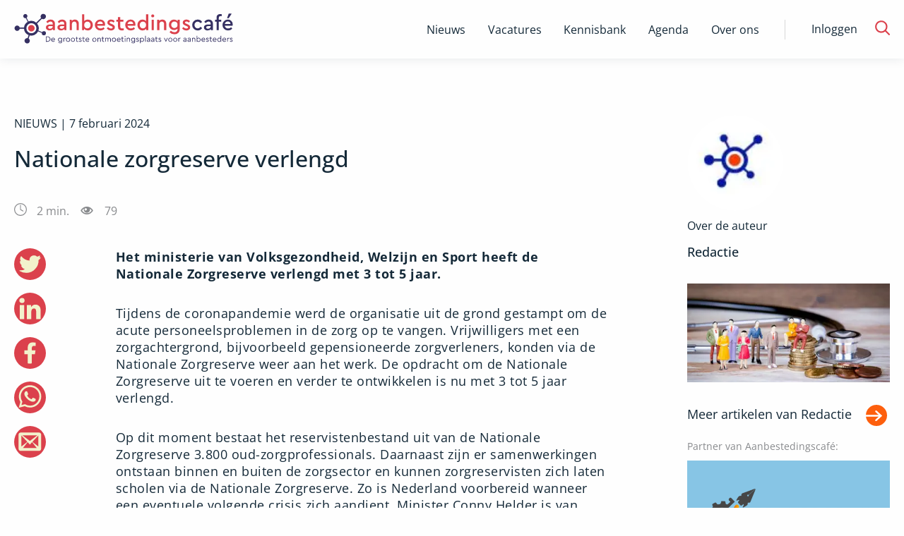

--- FILE ---
content_type: text/html; charset=utf-8
request_url: https://www.aanbestedingscafe.nl/nationale-zorgreserve-verlengd
body_size: 9352
content:
<!DOCTYPE html><html lang="nl"><head><meta charSet="utf-8" data-next-head=""/><meta name="viewport" content="width=device-width" data-next-head=""/><title data-next-head="">Nationale zorgreserve verlengd - AanbestedingsCafe</title><link rel="canonical" href="https://www.aanbestedingscafe.nl/nationale-zorgreserve-verlengd" data-next-head=""/><meta name="description" content="Het ministerie van Volksgezondheid, Welzijn en Sport heeft de Nationale Zorgreserve verlengd met 3 tot 5 jaar." data-next-head=""/><meta name="robots" content="index" data-next-head=""/><meta property="og:title" content="Nationale zorgreserve verlengd - AanbestedingsCafe" data-next-head=""/><meta property="og:description" content="Het ministerie van Volksgezondheid, Welzijn en Sport heeft de Nationale Zorgreserve verlengd met 3 tot 5 jaar." data-next-head=""/><meta property="og:url" content="https://www.aanbestedingscafe.nl/nationale-zorgreserve-verlengd" data-next-head=""/><meta property="og:image" content="https://image.aanbestedingscafe.nl/wp-content/uploads/2020/12/zorg_politiek.jpg" data-next-head=""/><meta property="og:image:type" content="image/jpeg" data-next-head=""/><meta property="og:image:width" content="360" data-next-head=""/><meta property="og:image:height" content="240" data-next-head=""/><link rel="preload" href="/fonts/OpenSans/OpenSans-Regular.ttf" as="font" type="font/ttf" crossorigin="anonymous" data-next-head=""/><link rel="preload" href="/fonts/OpenSans/OpenSans-Medium.ttf" as="font" type="font/ttf" crossorigin="anonymous" data-next-head=""/><link rel="preload" href="/fonts/OpenSans/OpenSans-Light.ttf" as="font" type="font/ttf" crossorigin="anonymous" data-next-head=""/><link rel="preload" href="/fonts/OpenSans/OpenSans-Bold.ttf" as="font" type="font/ttf" crossorigin="anonymous" data-next-head=""/><link rel="preload" href="/_next/static/css/8daefa3ee2b8330a.css" as="style"/><link rel="stylesheet" href="/_next/static/css/8daefa3ee2b8330a.css" data-n-g=""/><noscript data-n-css=""></noscript><script defer="" noModule="" src="/_next/static/chunks/polyfills-42372ed130431b0a.js"></script><script id="gtm-script" src="/gtm-ac.js" defer="" data-nscript="beforeInteractive"></script><script src="/_next/static/chunks/webpack-0e19adba31eba070.js" defer=""></script><script src="/_next/static/chunks/framework-47e1ff620d7adf85.js" defer=""></script><script src="/_next/static/chunks/main-b200abd6aaf2a9c0.js" defer=""></script><script src="/_next/static/chunks/pages/_app-5ab8cc41e6756ebb.js" defer=""></script><script src="/_next/static/chunks/pages/%5B...slug%5D-6e49b8e4a71d2966.js" defer=""></script><script src="/_next/static/9FMAC9RoYbrgeZpYa-_Mq/_buildManifest.js" defer=""></script><script src="/_next/static/9FMAC9RoYbrgeZpYa-_Mq/_ssgManifest.js" defer=""></script></head><body><div id="__next"><noscript><iframe src="https://www.googletagmanager.com/ns.html?id=GTM-KQFQWF9" height="0" width="0" style="display:none;visibility:hidden"></iframe></noscript><div class="page-wrapper aanbestedingscafe"><header id="header" class="Header_header__1RJ5C Header_ac__Ij_7u"><div class="row"><div class="small-12 xlarge-4 column top-header Header_top-header__ziyqr" itemScope="" itemType="https://schema.org/Organization"><div class="Header_wrapper__oh5kW wrapper"><a itemProp="url" href="/" class="Header_logo__X2AKx logo" title="Aanbestedingscafé"><span style="box-sizing:border-box;display:inline-block;overflow:hidden;width:initial;height:initial;background:none;opacity:1;border:0;margin:0;padding:0;position:relative;max-width:100%"><span style="box-sizing:border-box;display:block;width:initial;height:initial;background:none;opacity:1;border:0;margin:0;padding:0;max-width:100%"><img style="display:block;max-width:100%;width:initial;height:initial;background:none;opacity:1;border:0;margin:0;padding:0" alt="" aria-hidden="true" src="data:image/svg+xml,%3csvg%20xmlns=%27http://www.w3.org/2000/svg%27%20version=%271.1%27%20width=%27310%27%20height=%2755%27/%3e"/></span><img itemProp="logo" alt="Logo van Aanbestedingscafe, alles over aanbesteden" src="[data-uri]" decoding="async" data-nimg="intrinsic" style="position:absolute;top:0;left:0;bottom:0;right:0;box-sizing:border-box;padding:0;border:none;margin:auto;display:block;width:0;height:0;min-width:100%;max-width:100%;min-height:100%;max-height:100%"/><noscript><img itemProp="logo" alt="Logo van Aanbestedingscafe, alles over aanbesteden" loading="lazy" decoding="async" data-nimg="intrinsic" style="position:absolute;top:0;left:0;bottom:0;right:0;box-sizing:border-box;padding:0;border:none;margin:auto;display:block;width:0;height:0;min-width:100%;max-width:100%;min-height:100%;max-height:100%" srcSet="/logos/Logo-aanbesteden.svg 1x, /logos/Logo-aanbesteden.svg 2x" src="/logos/Logo-aanbesteden.svg"/></noscript></span></a><button class="Header_hamburger__IY_kL hamburger hamburger--slider" aria-label="Open menu" type="button"><span class="hamburger-box"><span class="hamburger-inner"></span></span></button></div></div><div class="small-12 xlarge-8 column Header_desktop-nav__Xb998"><div class="Header_menu-menu-container__mxauO"></div><div class="Header_remainder-items__6pZuD" id="remainder-items"><div class="Header_wrapper__oh5kW"><span class="Header_login__P91Cq login_button">Inloggen</span><div class="Header_search-form__EX5hc header_zoekbalk"><input class="" placeholder="Zoek binnen Aanbestedingscafé" name="s"/></div><span class="Header_search-icon__x6gA1"><span id="Magnifying_glass" class="Header_magnifying-glass__nuSVJ"><svg xmlns="http://www.w3.org/2000/svg" viewBox="0 0 30 30"><path d="M12.58 22.12a9.5 9.5 0 1 1 9.5-9.49 9.55 9.55 0 0 1-9.5 9.49m16.89 5.1-7-7a12.37 12.37 0 0 0 2.61-7.59 12.45 12.45 0 1 0-4.71 9.79l7 7a1.45 1.45 0 0 0 2.1 0 1.55 1.55 0 0 0 0-2.2" class="magnifying-glass_svg__cls-1" data-name="Magnifying glass"></path></svg></span><span id="Close" class="Header_close__8ZA4n Header_hidden__WVEMm"><svg xmlns="http://www.w3.org/2000/svg" viewBox="0 0 30 30"><path d="m13.59 15-9.2-9.19a1 1 0 0 1 1.42-1.42l9.19 9.2 9.19-9.2a1 1 0 0 1 1.42 1.42L16.41 15l9.2 9.19a1 1 0 0 1-1.42 1.42L15 16.41l-9.19 9.2a1 1 0 0 1-1.42-1.42Z" class="close_svg__cls-1"></path></svg></span></span></div></div></div><div class="small-12 column Header_navigation__agipq"><div class="Header_dropdown_wrapper__8S8GZ" style="height:0"><div class="Header_menu-menu-container__mxauO"></div><div class="Header_remainder-items__6pZuD column small-12"><div class="Header_wrapper__oh5kW"><span class="Header_login__P91Cq link-arrow" aria-label="login">Inloggen</span><div class="Header_search-form__EX5hc header_zoekbalk"><div class="Input_input_wrap__uxI7o"><input class="Input_input__sQKzE" placeholder="Zoek binnen Aanbestedingscafé" name="s"/></div><button class="button_button__atjat button_search__ts9Xo button_aanbestedingscafe__BpeQU" type="submit" aria-label="Zoek naar artikelen"></button></div></div></div></div></div></div></header><main class="content-wrapper Layout_content_wrapper___SFYB"></main><footer class="Footer_page-footer___spV9 Footer_aanbestedingscafe__cv0TV"><div id="Footer_partners__TujaH" class="text-center"><h2 class="Footer_footer-header__4xPHn">Onze Partners</h2><div class="Footer_onze-partners-wrapper__l6IuO"></div><div class="Footer_link_section__AAX_p"><p class="tipredactie_button_wrap__WyPe8 tipredactie_redactie__9odNO tipredactie_footer__HO8OW tipredactie_aanbestedingscafe__EotC0"><a href="/partner-worden" title="Ook partner worden? Bekijk de mogelijkheden" class="tipredactie_button__P1ek8">Ook partner worden? Bekijk de mogelijkheden<!-- --> <span id="tipredactie_arrow_wrap__TGvCv"><svg xmlns="http://www.w3.org/2000/svg" viewBox="0 0 30 30"><path d="M22.76 14.08 9.06.38a1.27 1.27 0 0 0-1.82 0 1.28 1.28 0 0 0 0 1.81L20 15 7.24 27.81a1.28 1.28 0 1 0 1.81 1.81l13.71-13.7a1.4 1.4 0 0 0 .29-.44 1.29 1.29 0 0 0-.29-1.4" style="fill:#00377b;fill-rule:evenodd"></path></svg></span></a></p></div></div><div id="Footer_main-footer__5L2TH"><div class="Footer_bg__IP5XQ"><img alt="Footer background" loading="lazy" decoding="async" data-nimg="fill" style="position:absolute;height:100%;width:100%;left:0;top:0;right:0;bottom:0;object-fit:cover;object-position:center;color:transparent" sizes="100vw" srcSet="/_next/image?url=%2Fimg%2Fac-achtergrond-footer.png&amp;w=640&amp;q=75 640w, /_next/image?url=%2Fimg%2Fac-achtergrond-footer.png&amp;w=750&amp;q=75 750w, /_next/image?url=%2Fimg%2Fac-achtergrond-footer.png&amp;w=828&amp;q=75 828w, /_next/image?url=%2Fimg%2Fac-achtergrond-footer.png&amp;w=1080&amp;q=75 1080w, /_next/image?url=%2Fimg%2Fac-achtergrond-footer.png&amp;w=1200&amp;q=75 1200w, /_next/image?url=%2Fimg%2Fac-achtergrond-footer.png&amp;w=1920&amp;q=75 1920w, /_next/image?url=%2Fimg%2Fac-achtergrond-footer.png&amp;w=2048&amp;q=75 2048w, /_next/image?url=%2Fimg%2Fac-achtergrond-footer.png&amp;w=3840&amp;q=75 3840w" src="/_next/image?url=%2Fimg%2Fac-achtergrond-footer.png&amp;w=3840&amp;q=75"/></div><div class="row Footer_inner__sTyQi"><div class="Footer_shortlinks__42RmH small-12 medium-4 columns"><a href="/contact" class="Footer_info-link__8sY7A" title="Meer informatie"><div class="Footer_icon__1WoNX Footer_schrijf_voor_ons__tzP1E"></div>Schrijf voor ons</a><a href="/informatie-over-het-plaatsen-van-een-vacature" title="Plaats een vacature" class="Footer_info-link__8sY7A"><div class="Footer_icon__1WoNX Footer_vacature_plaatsen__PZ74s"></div>Plaats vacature</a><a href="/partner-worden" title="Word partner" class="Footer_info-link__8sY7A"><div class="Footer_icon__1WoNX Footer_partner__QDMi_"></div>Word partner</a><a href="/contact" title="Neem contact met ons op" class="Footer_info-link__8sY7A"><div class="Footer_icon__1WoNX Footer_contact__oCwvS"></div>Contact</a></div><div class="Footer_newsletter__jBz4L small-12 medium-4 columns"><h3 class="Footer_partner-header__Ixlem">Blijf op de hoogte via onze nieuwsbrief</h3><form class="Footer_newsletter-form__CRM4U"><div class="Input_input_wrap__uxI7o"><input class="test Input_input__sQKzE" type="email" placeholder="e-mailadres" name="e_mail"/></div><button class="button_button__atjat button_subscribe__344wY button_aanbestedingscafe__BpeQU" type="submit" aria-label="Verstuur inschrijving">Inschrijven</button></form></div></div></div><div id="Footer_bottom-footer__5Rbde"><div class="row Footer_inner__sTyQi"><div class="Footer_social-media__RQxFB small-12 large-4 columns"><a class="Footer_social-icon__RHTYx Footer_facebook__eItg_" target="_blank" rel="noreferrer" href="https://www.facebook.com/aanbestedingscafe/" title="Facebook"></a><a class="Footer_social-icon__RHTYx Footer_twitter__rw7FX" target="_blank" rel="noreferrer" href="https://twitter.com/aanbestcafe" title="Twitter"></a><a class="Footer_social-icon__RHTYx Footer_linkedin__yxg5y" target="_blank" rel="noreferrer" href="https://www.linkedin.com/company/aanbestedingscafe.nl/" title="LinkedIn"></a><a class="Footer_social-icon__RHTYx Footer_rss__qVzCq" target="_blank" rel="noreferrer" href="/rss-feeds" title="RSS"></a></div><div class="Footer_links__y6OjA small-12 large-8 columns"><span class="Footer_copyright__tIke_">© <!-- -->2026<!-- --> </span><div class="Footer_menu-footermenu-container__iZSh4"></div></div></div></div></footer></div></div><script id="__NEXT_DATA__" type="application/json">{"props":{"pageProps":{"data":{"artikel":{"id":33505,"wp_id":229282,"omgeving":"ac","status":"publish","plaatsingsdatum":"2024-02-07 06:40:00","slug":"nationale-zorgreserve-verlengd","titel":"Nationale zorgreserve verlengd","content":"[{\"blockName\":\"core\\/paragraph\",\"attrs\":[],\"innerBlocks\":[],\"innerHTML\":\"\u003cp\u003e\u003cstrong\u003eHet ministerie van Volksgezondheid, Welzijn en Sport heeft de Nationale Zorgreserve verlengd met 3 tot 5 jaar. \u003c\\/strong\u003e\u003c\\/p\u003e\\n\",\"innerContent\":[\"\\n\u003cp\u003e\u003cstrong\u003eHet ministerie van Volksgezondheid, Welzijn en Sport heeft de Nationale Zorgreserve verlengd met 3 tot 5 jaar. \u003c\\/strong\u003e\u003c\\/p\u003e\\n\"]},{\"blockName\":null,\"attrs\":[],\"innerBlocks\":[],\"innerHTML\":\"\",\"innerContent\":[\"\\n\\n\"]},{\"blockName\":\"core\\/paragraph\",\"attrs\":[],\"innerBlocks\":[],\"innerHTML\":\"\u003cp\u003eTijdens de coronapandemie werd de organisatie uit de grond gestampt om de acute personeelsproblemen in de zorg op te vangen. Vrijwilligers met een zorgachtergrond, bijvoorbeeld gepensioneerde zorgverleners, konden via de Nationale Zorgreserve weer aan het werk. De opdracht om de Nationale Zorgreserve uit te voeren en verder te ontwikkelen is nu met 3 tot 5 jaar verlengd.\u003c\\/p\u003e\\n\",\"innerContent\":[\"\\n\u003cp\u003eTijdens de coronapandemie werd de organisatie uit de grond gestampt om de acute personeelsproblemen in de zorg op te vangen. Vrijwilligers met een zorgachtergrond, bijvoorbeeld gepensioneerde zorgverleners, konden via de Nationale Zorgreserve weer aan het werk. De opdracht om de Nationale Zorgreserve uit te voeren en verder te ontwikkelen is nu met 3 tot 5 jaar verlengd.\u003c\\/p\u003e\\n\"]},{\"blockName\":null,\"attrs\":[],\"innerBlocks\":[],\"innerHTML\":\"\",\"innerContent\":[\"\\n\\n\"]},{\"blockName\":\"core\\/paragraph\",\"attrs\":[],\"innerBlocks\":[],\"innerHTML\":\"\u003cp\u003eOp dit moment bestaat het reservistenbestand uit van de Nationale Zorgreserve 3.800 oud-zorgprofessionals. Daarnaast zijn er samenwerkingen ontstaan binnen en buiten de zorgsector en kunnen zorgreservisten zich laten scholen via de Nationale Zorgreserve. Zo is Nederland voorbereid wanneer een eventuele volgende crisis zich aandient. Minister Conny Helder is van mening dat de Nationale Zorgreserve structureel als vaste crisisvoorziening in het Nederlandse zorglandschap moet staan.\u003c\\/p\u003e\\n\",\"innerContent\":[\"\\n\u003cp\u003eOp dit moment bestaat het reservistenbestand uit van de Nationale Zorgreserve 3.800 oud-zorgprofessionals. Daarnaast zijn er samenwerkingen ontstaan binnen en buiten de zorgsector en kunnen zorgreservisten zich laten scholen via de Nationale Zorgreserve. Zo is Nederland voorbereid wanneer een eventuele volgende crisis zich aandient. Minister Conny Helder is van mening dat de Nationale Zorgreserve structureel als vaste crisisvoorziening in het Nederlandse zorglandschap moet staan.\u003c\\/p\u003e\\n\"]},{\"blockName\":null,\"attrs\":[],\"innerBlocks\":[],\"innerHTML\":\"\",\"innerContent\":[\"\\n\\n\"]},{\"blockName\":\"core\\/paragraph\",\"attrs\":[],\"innerBlocks\":[],\"innerHTML\":\"\u003cp\u003e\u003cstrong\u003eBron:\u003c\\/strong\u003e \u003ca href=\\\"https:\\/\\/www.skipr.nl\\/nieuws\\/extra-zorgsamen-mag-door-met-nationale-zorgreserve\\/\\\" target=\\\"_blank\\\" rel=\\\"noreferrer noopener\\\"\u003eSkipr\u003c\\/a\u003e\u003c\\/p\u003e\\n\",\"innerContent\":[\"\\n\u003cp\u003e\u003cstrong\u003eBron:\u003c\\/strong\u003e \u003ca href=\\\"https:\\/\\/www.skipr.nl\\/nieuws\\/extra-zorgsamen-mag-door-met-nationale-zorgreserve\\/\\\" target=\\\"_blank\\\" rel=\\\"noreferrer noopener\\\"\u003eSkipr\u003c\\/a\u003e\u003c\\/p\u003e\\n\"]}]","in_banner":1,"tip_redactie":0,"uitgelichte_afbeelding":"https://image.aanbestedingscafe.nl/wp-content/uploads/2020/12/zorg_politiek.jpg","samenvatting":"Het ministerie van Volksgezondheid, Welzijn en Sport heeft de Nationale Zorgreserve verlengd met 3 tot 5 jaar. Tijdens de coronapandemie werd de organisatie uit de grond gestampt om de acute personeelsproblemen in de zorg op te vangen. Vrijwilligers met een zorgachtergrond, bijvoorbeeld gepensioneerde zorgverleners, konden via de Nationale Zorgreserve weer aan het werk. De opdracht om de Nationale Zorgreserve uit te voeren en verder te ontwikkelen is nu met 3 tot 5 jaar verlengd. Op dit moment bestaat het reservistenbestand uit van de Nationale Zorgreserve 3.800 oud-zorgprofessionals. Daarnaast zijn er samenwerkingen ontstaan binnen en buiten de zorgsector en kunnen zorgreservisten ","reacties_toestaan":1,"reacties":null,"video":null,"leestijd":null,"seo_titel":null,"seo_meta":"{\"title\":\"Nationale zorgreserve verlengd - AanbestedingsCafe\",\"description\":\"Het ministerie van Volksgezondheid, Welzijn en Sport heeft de Nationale Zorgreserve verlengd met 3 tot 5 jaar.\",\"robots\":{\"index\":\"index\",\"follow\":\"follow\",\"max-snippet\":\"max-snippet:-1\",\"max-image-preview\":\"max-image-preview:large\",\"max-video-preview\":\"max-video-preview:-1\"},\"canonical\":\"https:\\/\\/www.aanbestedingscafe.nl\\/nationale-zorgreserve-verlengd\\/\",\"og_locale\":\"nl_NL\",\"og_type\":\"article\",\"og_title\":\"Nationale zorgreserve verlengd - AanbestedingsCafe\",\"og_description\":\"Het ministerie van Volksgezondheid, Welzijn en Sport heeft de Nationale Zorgreserve verlengd met 3 tot 5 jaar.\",\"og_url\":\"https:\\/\\/www.aanbestedingscafe.nl\\/nationale-zorgreserve-verlengd\\/\",\"og_site_name\":\"AanbestedingsCafe\",\"article_published_time\":\"2024-02-07T05:40:00+00:00\",\"article_modified_time\":\"2024-02-08T07:18:20+00:00\",\"og_image\":[{\"width\":360,\"height\":240,\"url\":\"https:\\/\\/image.aanbestedingscafe.nl\\/wp-content\\/uploads\\/2020\\/12\\/zorg_politiek.jpg\",\"type\":\"image\\/jpeg\"}],\"author\":\"Redactie\",\"twitter_card\":\"summary_large_image\",\"twitter_misc\":{\"Geschreven door\":\"Redactie\",\"Geschatte leestijd\":\"1 minuut\"},\"seo_title\":null}","parent_id":null,"created_at":"2024-02-05T08:39:19.000000Z","updated_at":"2024-02-08T07:18:21.000000Z","deleted_at":null,"categorieen":[],"related_posts":[{"id":37570,"wp_id":231149,"omgeving":2,"status":1,"plaatsingsdatum":"2026-01-14 06:00:00","slug":"onderzoek-utrecht-university-co%e2%82%82-prestatieladder-leidt-tot-meetbare-emissiereductie-bij-bouwprojecten","titel":"Minder CO₂ door slimme aanbestedingen","content":"[{\"blockName\":\"core\\/paragraph\",\"attrs\":[],\"innerBlocks\":[],\"innerHTML\":\"\u003cp\u003eEen nieuw onderzoek van het Utrecht University Centre for Public Procurement (UUCePP) toont aan dat het gebruik van de CO\\u2082-Prestatieladder bij publieke aanbestedingen in de bouw leidt tot aantoonbare dalingen in lokale CO\\u2082-uitstoot. De studie, uitgevoerd binnen een EU-project gefinancierd door de IKEA Foundation, combineerde data over aanbestedingen, certificeringen en satellietmetingen van CO\\u2082-concentraties.\u003c\\/p\u003e\\n\",\"innerContent\":[\"\\n\u003cp\u003eEen nieuw onderzoek van het Utrecht University Centre for Public Procurement (UUCePP) toont aan dat het gebruik van de CO\\u2082-Prestatieladder bij publieke aanbestedingen in de bouw leidt tot aantoonbare dalingen in lokale CO\\u2082-uitstoot. De studie, uitgevoerd binnen een EU-project gefinancierd door de IKEA Foundation, combineerde data over aanbestedingen, certificeringen en satellietmetingen van CO\\u2082-concentraties.\u003c\\/p\u003e\\n\"]},{\"blockName\":null,\"attrs\":[],\"innerBlocks\":[],\"innerHTML\":\"\",\"innerContent\":[\"\\n\\n\"]},{\"blockName\":\"core\\/heading\",\"attrs\":[],\"innerBlocks\":[],\"innerHTML\":\"\u003ch2 class=\\\"wp-block-heading\\\"\u003eMeetbaar lagere uitstoot bij gecertificeerde bouwprojecten\u003c\\/h2\u003e\\n\",\"innerContent\":[\"\\n\u003ch2 class=\\\"wp-block-heading\\\"\u003eMeetbaar lagere uitstoot bij gecertificeerde bouwprojecten\u003c\\/h2\u003e\\n\"]},{\"blockName\":null,\"attrs\":[],\"innerBlocks\":[],\"innerHTML\":\"\",\"innerContent\":[\"\\n\\n\"]},{\"blockName\":\"core\\/paragraph\",\"attrs\":[],\"innerBlocks\":[],\"innerHTML\":\"\u003cp\u003eDe onderzoekers zagen een duidelijke samenhang tussen aanbestedingen waarbij de CO\\u2082-Prestatieladder werd toegepast en lagere CO\\u2082-emissies op de projectlocaties. Vooral bij projecten gegund aan bedrijven met een trede 5-certificaat (versie 3.1) werd een significante reductie zichtbaar: tot 1,6 ton CO\\u2082 per km\\u00b2 binnen twee jaar na gunning. Dit effect is vooral merkbaar in dichtbevolkte gemeenten waar bouwactiviteiten directe impact hebben op de leefomgeving.\u003c\\/p\u003e\\n\",\"innerContent\":[\"\\n\u003cp\u003eDe onderzoekers zagen een duidelijke samenhang tussen aanbestedingen waarbij de CO\\u2082-Prestatieladder werd toegepast en lagere CO\\u2082-emissies op de projectlocaties. Vooral bij projecten gegund aan bedrijven met een trede 5-certificaat (versie 3.1) werd een significante reductie zichtbaar: tot 1,6 ton CO\\u2082 per km\\u00b2 binnen twee jaar na gunning. Dit effect is vooral merkbaar in dichtbevolkte gemeenten waar bouwactiviteiten directe impact hebben op de leefomgeving.\u003c\\/p\u003e\\n\"]},{\"blockName\":null,\"attrs\":[],\"innerBlocks\":[],\"innerHTML\":\"\",\"innerContent\":[\"\\n\\n\"]},{\"blockName\":\"core\\/heading\",\"attrs\":[],\"innerBlocks\":[],\"innerHTML\":\"\u003ch2 class=\\\"wp-block-heading\\\"\u003eOpschaling kan miljoenen tonnen besparen\u003c\\/h2\u003e\\n\",\"innerContent\":[\"\\n\u003ch2 class=\\\"wp-block-heading\\\"\u003eOpschaling kan miljoenen tonnen besparen\u003c\\/h2\u003e\\n\"]},{\"blockName\":null,\"attrs\":[],\"innerBlocks\":[],\"innerHTML\":\"\",\"innerContent\":[\"\\n\\n\"]},{\"blockName\":\"core\\/paragraph\",\"attrs\":[],\"innerBlocks\":[],\"innerHTML\":\"\u003cp\u003eHet onderzoek laat ook zien dat bredere toepassing grote klimaatvoordelen kan opleveren. Bij slechts 10% extra gunningen aan trede 5-gecertificeerde bedrijven kan in drie jaar tijd meer dan 1 miljoen ton CO\\u2082 worden bespaard, vergelijkbaar met het van de weg halen van bijna een half miljoen auto\\u2019s. Financieel gezien vertegenwoordigt dit een potenti\\u00eble waarde van \\u20ac23\\u201327 miljoen per jaar binnen het Europese emissiehandelssysteem (EU-ETS).\u003c\\/p\u003e\\n\",\"innerContent\":[\"\\n\u003cp\u003eHet onderzoek laat ook zien dat bredere toepassing grote klimaatvoordelen kan opleveren. Bij slechts 10% extra gunningen aan trede 5-gecertificeerde bedrijven kan in drie jaar tijd meer dan 1 miljoen ton CO\\u2082 worden bespaard, vergelijkbaar met het van de weg halen van bijna een half miljoen auto\\u2019s. Financieel gezien vertegenwoordigt dit een potenti\\u00eble waarde van \\u20ac23\\u201327 miljoen per jaar binnen het Europese emissiehandelssysteem (EU-ETS).\u003c\\/p\u003e\\n\"]},{\"blockName\":null,\"attrs\":[],\"innerBlocks\":[],\"innerHTML\":\"\",\"innerContent\":[\"\\n\\n\"]},{\"blockName\":\"core\\/heading\",\"attrs\":[],\"innerBlocks\":[],\"innerHTML\":\"\u003ch2 class=\\\"wp-block-heading\\\"\u003eGestructureerde aanpak werkt beter dan losse eisen\u003c\\/h2\u003e\\n\",\"innerContent\":[\"\\n\u003ch2 class=\\\"wp-block-heading\\\"\u003eGestructureerde aanpak werkt beter dan losse eisen\u003c\\/h2\u003e\\n\"]},{\"blockName\":null,\"attrs\":[],\"innerBlocks\":[],\"innerHTML\":\"\",\"innerContent\":[\"\\n\\n\"]},{\"blockName\":\"core\\/paragraph\",\"attrs\":[],\"innerBlocks\":[],\"innerHTML\":\"\u003cp\u003eOpvallend is dat algemene duurzaamheidsambities in aanbestedingen geen meetbare impact lieten zien. Alleen een gestructureerde aanpak zoals de CO\\u2082-Prestatieladder, met duidelijke certificering en controle, blijkt effectief. Vooral trede 5 speelt hierin een cruciale rol, onder meer door het betrekken van scope 3-emissies in de keten.\u003c\\/p\u003e\\n\",\"innerContent\":[\"\\n\u003cp\u003eOpvallend is dat algemene duurzaamheidsambities in aanbestedingen geen meetbare impact lieten zien. Alleen een gestructureerde aanpak zoals de CO\\u2082-Prestatieladder, met duidelijke certificering en controle, blijkt effectief. Vooral trede 5 speelt hierin een cruciale rol, onder meer door het betrekken van scope 3-emissies in de keten.\u003c\\/p\u003e\\n\"]},{\"blockName\":null,\"attrs\":[],\"innerBlocks\":[],\"innerHTML\":\"\",\"innerContent\":[\"\\n\\n\"]},{\"blockName\":\"core\\/heading\",\"attrs\":[],\"innerBlocks\":[],\"innerHTML\":\"\u003ch2 class=\\\"wp-block-heading\\\"\u003eAanbevelingen voor aanbestedende diensten\u003c\\/h2\u003e\\n\",\"innerContent\":[\"\\n\u003ch2 class=\\\"wp-block-heading\\\"\u003eAanbevelingen voor aanbestedende diensten\u003c\\/h2\u003e\\n\"]},{\"blockName\":null,\"attrs\":[],\"innerBlocks\":[],\"innerHTML\":\"\",\"innerContent\":[\"\\n\\n\"]},{\"blockName\":\"core\\/paragraph\",\"attrs\":[],\"innerBlocks\":[],\"innerHTML\":\"\u003cp\u003eDe onderzoekers adviseren aanbestedende diensten om:\u003c\\/p\u003e\\n\",\"innerContent\":[\"\\n\u003cp\u003eDe onderzoekers adviseren aanbestedende diensten om:\u003c\\/p\u003e\\n\"]},{\"blockName\":null,\"attrs\":[],\"innerBlocks\":[],\"innerHTML\":\"\",\"innerContent\":[\"\\n\\n\"]},{\"blockName\":\"core\\/list\",\"attrs\":[],\"innerBlocks\":[{\"blockName\":\"core\\/list-item\",\"attrs\":[],\"innerBlocks\":[],\"innerHTML\":\"\\n\u003cli\u003eGericht te kiezen voor trede 5-certificering of stap 2\\u20133 in de nieuwste versie;\u003c\\/li\u003e\\n\",\"innerContent\":[\"\\n\u003cli\u003eGericht te kiezen voor trede 5-certificering of stap 2\\u20133 in de nieuwste versie;\u003c\\/li\u003e\\n\"]},{\"blockName\":\"core\\/list-item\",\"attrs\":[],\"innerBlocks\":[],\"innerHTML\":\"\\n\u003cli\u003eTe rekenen op een vertraging van 1\\u20132 jaar voordat effecten zichtbaar zijn;\u003c\\/li\u003e\\n\",\"innerContent\":[\"\\n\u003cli\u003eTe rekenen op een vertraging van 1\\u20132 jaar voordat effecten zichtbaar zijn;\u003c\\/li\u003e\\n\"]},{\"blockName\":\"core\\/list-item\",\"attrs\":[],\"innerBlocks\":[],\"innerHTML\":\"\\n\u003cli\u003eDe Ladder specifiek toe te passen in sectoren met hoge uitstoot, zoals de bouw;\u003c\\/li\u003e\\n\",\"innerContent\":[\"\\n\u003cli\u003eDe Ladder specifiek toe te passen in sectoren met hoge uitstoot, zoals de bouw;\u003c\\/li\u003e\\n\"]},{\"blockName\":\"core\\/list-item\",\"attrs\":[],\"innerBlocks\":[],\"innerHTML\":\"\\n\u003cli\u003eLeveranciers aan te moedigen zich organisatiebreed te certificeren.\u003c\\/li\u003e\\n\",\"innerContent\":[\"\\n\u003cli\u003eLeveranciers aan te moedigen zich organisatiebreed te certificeren.\u003c\\/li\u003e\\n\"]}],\"innerHTML\":\"\u003cul class=\\\"wp-block-list\\\"\u003e\\n\u003c\\/ul\u003e\\n\",\"innerContent\":[\"\\n\u003cul class=\\\"wp-block-list\\\"\u003e\",null,\"\\n\\n\",null,\"\\n\\n\",null,\"\\n\\n\",null,\"\u003c\\/ul\u003e\\n\"]},{\"blockName\":null,\"attrs\":[],\"innerBlocks\":[],\"innerHTML\":\"\",\"innerContent\":[\"\\n\\n\"]},{\"blockName\":\"core\\/heading\",\"attrs\":[],\"innerBlocks\":[],\"innerHTML\":\"\u003ch2 class=\\\"wp-block-heading\\\"\u003eBewezen instrument voor duurzaam aanbesteden\u003c\\/h2\u003e\\n\",\"innerContent\":[\"\\n\u003ch2 class=\\\"wp-block-heading\\\"\u003eBewezen instrument voor duurzaam aanbesteden\u003c\\/h2\u003e\\n\"]},{\"blockName\":null,\"attrs\":[],\"innerBlocks\":[],\"innerHTML\":\"\",\"innerContent\":[\"\\n\\n\"]},{\"blockName\":\"core\\/paragraph\",\"attrs\":[],\"innerBlocks\":[],\"innerHTML\":\"\u003cp\u003eDe studie onderstreept dat de CO\\u2082-Prestatieladder meer is dan een gunningscriterium: het is een effectief managementsysteem dat structurele CO\\u2082-reductie mogelijk maakt. Daarmee biedt het een krachtig instrument voor duurzaam aanbesteden \\u00e9n lokaal klimaatbeleid.\u003c\\/p\u003e\\n\",\"innerContent\":[\"\\n\u003cp\u003eDe studie onderstreept dat de CO\\u2082-Prestatieladder meer is dan een gunningscriterium: het is een effectief managementsysteem dat structurele CO\\u2082-reductie mogelijk maakt. Daarmee biedt het een krachtig instrument voor duurzaam aanbesteden \\u00e9n lokaal klimaatbeleid.\u003c\\/p\u003e\\n\"]},{\"blockName\":null,\"attrs\":[],\"innerBlocks\":[],\"innerHTML\":\"\",\"innerContent\":[\"\\n\\n\"]},{\"blockName\":\"core\\/paragraph\",\"attrs\":[],\"innerBlocks\":[],\"innerHTML\":\"\u003cp\u003eBron: \u003ca href=\\\"https:\\/\\/www.co2-prestatieladder.nl\\/nieuws\\/onderzoek-universiteit-utrecht-toont-effectiviteit-co2-prestatieladder-bij-bouwaanbestedingen\\/\\\" target=\\\"_blank\\\" rel=\\\"noreferrer noopener\\\"\u003eCo2-prestatieladder.nl\u003c\\/a\u003e\u003c\\/p\u003e\\n\",\"innerContent\":[\"\\n\u003cp\u003eBron: \u003ca href=\\\"https:\\/\\/www.co2-prestatieladder.nl\\/nieuws\\/onderzoek-universiteit-utrecht-toont-effectiviteit-co2-prestatieladder-bij-bouwaanbestedingen\\/\\\" target=\\\"_blank\\\" rel=\\\"noreferrer noopener\\\"\u003eCo2-prestatieladder.nl\u003c\\/a\u003e\u003c\\/p\u003e\\n\"]}]","auteur_id":81,"in_banner":1,"tip_redactie":0,"uitgelichte_afbeelding":"https://image.aanbestedingscafe.nl/wp-content/uploads/2022/06/co2.jpg","samenvatting":"Een nieuw onderzoek van het Utrecht University Centre for Public Procurement (UUCePP) toont aan dat het gebruik van de CO₂-Prestatieladder bij publieke aanbestedingen in de bouw leidt tot aantoonbare dalingen in lokale CO₂-uitstoot. De studie, uitgevoerd binnen een EU-project gefinancierd door de IKEA Foundation, combineerde data over aanbestedingen, certificeringen en satellietmetingen van CO₂-concentraties. Meetbaar lagere uitstoot bij gecertificeerde bouwprojecten De onderzoekers zagen een duidelijke samenhang tussen aanbestedingen waarbij de CO₂-Prestatieladder werd toegepast en lagere CO₂-emissies op de projectlocaties. Vooral bij projecten gegund aan bedrijven met een trede 5-certificaat (versie 3.1) werd een significante reductie zichtbaar: tot 1,6 ton CO₂ per ","reacties_toestaan":1,"reacties":null,"video":null,"leestijd":2,"seo_titel":null,"seo_meta":null,"parent_id":null,"created_at":"2026-01-13T13:22:03.000000Z","updated_at":"2026-01-14T05:02:02.000000Z","deleted_at":null},{"id":37558,"wp_id":231145,"omgeving":2,"status":1,"plaatsingsdatum":"2026-01-13 06:00:00","slug":"rijswijk-scherpt-inkoopbeleid-aan-lokaal-duurzaam-en-maatschappelijk-betrokken","titel":"Slim inkopen in Rijswijk: lokaal, groen en met impact","content":"[{\"blockName\":\"core\\/paragraph\",\"attrs\":[],\"innerBlocks\":[],\"innerHTML\":\"\u003cp\u003eDe gemeente Rijswijk heeft een vernieuwd inkoopbeleid gelanceerd waarin lokale betrokkenheid, duurzaamheid en maatschappelijke waarde centraal staan. Met de nieuwe Kadernota Inkoop- en Aanbestedingsbeleid wil Rijswijk bewuster omgaan met publieke middelen en een grotere impact realiseren op lokaal niveau.\u003c\\/p\u003e\\n\",\"innerContent\":[\"\\n\u003cp\u003eDe gemeente Rijswijk heeft een vernieuwd inkoopbeleid gelanceerd waarin lokale betrokkenheid, duurzaamheid en maatschappelijke waarde centraal staan. Met de nieuwe Kadernota Inkoop- en Aanbestedingsbeleid wil Rijswijk bewuster omgaan met publieke middelen en een grotere impact realiseren op lokaal niveau.\u003c\\/p\u003e\\n\"]},{\"blockName\":null,\"attrs\":[],\"innerBlocks\":[],\"innerHTML\":\"\",\"innerContent\":[\"\\n\\n\"]},{\"blockName\":\"core\\/paragraph\",\"attrs\":[],\"innerBlocks\":[],\"innerHTML\":\"\u003cp\u003eIn het voorstel dat naar de gemeenteraad is gestuurd, benadrukt het college dat prijs en kwaliteit belangrijk blijven, maar dat deze voortaan nadrukkelijk worden afgewogen tegen bredere maatschappelijke doelen. Door bewuste keuzes in het inkoopproces wil de gemeente lokale ondernemers ondersteunen, de CO\\u2082-uitstoot beperken en kansen cre\\u00ebren voor mensen met een afstand tot de arbeidsmarkt.\u003c\\/p\u003e\\n\",\"innerContent\":[\"\\n\u003cp\u003eIn het voorstel dat naar de gemeenteraad is gestuurd, benadrukt het college dat prijs en kwaliteit belangrijk blijven, maar dat deze voortaan nadrukkelijk worden afgewogen tegen bredere maatschappelijke doelen. Door bewuste keuzes in het inkoopproces wil de gemeente lokale ondernemers ondersteunen, de CO\\u2082-uitstoot beperken en kansen cre\\u00ebren voor mensen met een afstand tot de arbeidsmarkt.\u003c\\/p\u003e\\n\"]},{\"blockName\":null,\"attrs\":[],\"innerBlocks\":[],\"innerHTML\":\"\",\"innerContent\":[\"\\n\\n\"]},{\"blockName\":\"core\\/heading\",\"attrs\":[],\"innerBlocks\":[],\"innerHTML\":\"\u003ch2 class=\\\"wp-block-heading\\\"\u003eVijf speerpunten\u003c\\/h2\u003e\\n\",\"innerContent\":[\"\\n\u003ch2 class=\\\"wp-block-heading\\\"\u003eVijf speerpunten\u003c\\/h2\u003e\\n\"]},{\"blockName\":null,\"attrs\":[],\"innerBlocks\":[],\"innerHTML\":\"\",\"innerContent\":[\"\\n\\n\"]},{\"blockName\":\"core\\/paragraph\",\"attrs\":[],\"innerBlocks\":[],\"innerHTML\":\"\u003cp\u003eHet nieuwe beleid is opgebouwd rond vijf thema\\u2019s:\u003c\\/p\u003e\\n\",\"innerContent\":[\"\\n\u003cp\u003eHet nieuwe beleid is opgebouwd rond vijf thema\\u2019s:\u003c\\/p\u003e\\n\"]},{\"blockName\":null,\"attrs\":[],\"innerBlocks\":[],\"innerHTML\":\"\",\"innerContent\":[\"\\n\\n\"]},{\"blockName\":\"core\\/list\",\"attrs\":[],\"innerBlocks\":[{\"blockName\":\"core\\/list-item\",\"attrs\":[],\"innerBlocks\":[],\"innerHTML\":\"\\n\u003cli\u003eSocial return\u003c\\/li\u003e\\n\",\"innerContent\":[\"\\n\u003cli\u003eSocial return\u003c\\/li\u003e\\n\"]},{\"blockName\":\"core\\/list-item\",\"attrs\":[],\"innerBlocks\":[],\"innerHTML\":\"\\n\u003cli\u003eKetenverantwoordelijkheid\u003c\\/li\u003e\\n\",\"innerContent\":[\"\\n\u003cli\u003eKetenverantwoordelijkheid\u003c\\/li\u003e\\n\"]},{\"blockName\":\"core\\/list-item\",\"attrs\":[],\"innerBlocks\":[],\"innerHTML\":\"\\n\u003cli\u003eCirculariteit\u003c\\/li\u003e\\n\",\"innerContent\":[\"\\n\u003cli\u003eCirculariteit\u003c\\/li\u003e\\n\"]},{\"blockName\":\"core\\/list-item\",\"attrs\":[],\"innerBlocks\":[],\"innerHTML\":\"\\n\u003cli\u003eKlimaat\u003c\\/li\u003e\\n\",\"innerContent\":[\"\\n\u003cli\u003eKlimaat\u003c\\/li\u003e\\n\"]},{\"blockName\":\"core\\/list-item\",\"attrs\":[],\"innerBlocks\":[],\"innerHTML\":\"\\n\u003cli\u003eDiversiteit \u0026amp; inclusie\u003c\\/li\u003e\\n\",\"innerContent\":[\"\\n\u003cli\u003eDiversiteit \u0026amp; inclusie\u003c\\/li\u003e\\n\"]}],\"innerHTML\":\"\u003cul class=\\\"wp-block-list\\\"\u003e\\n\u003c\\/ul\u003e\\n\",\"innerContent\":[\"\\n\u003cul class=\\\"wp-block-list\\\"\u003e\",null,\"\\n\\n\",null,\"\\n\\n\",null,\"\\n\\n\",null,\"\\n\\n\",null,\"\u003c\\/ul\u003e\\n\"]},{\"blockName\":null,\"attrs\":[],\"innerBlocks\":[],\"innerHTML\":\"\",\"innerContent\":[\"\\n\\n\"]},{\"blockName\":\"core\\/paragraph\",\"attrs\":[],\"innerBlocks\":[],\"innerHTML\":\"\u003cp\u003eVoor elke opdracht bepaalt de gemeente een passend ambitieniveau. Een MVOI-adviseur (Maatschappelijk Verantwoord Opdrachtgeven \u0026amp; Inkopen) monitort de voortgang en adviseert over de toepassing van de doelen in de praktijk.\u003c\\/p\u003e\\n\",\"innerContent\":[\"\\n\u003cp\u003eVoor elke opdracht bepaalt de gemeente een passend ambitieniveau. Een MVOI-adviseur (Maatschappelijk Verantwoord Opdrachtgeven \u0026amp; Inkopen) monitort de voortgang en adviseert over de toepassing van de doelen in de praktijk.\u003c\\/p\u003e\\n\"]},{\"blockName\":null,\"attrs\":[],\"innerBlocks\":[],\"innerHTML\":\"\",\"innerContent\":[\"\\n\\n\"]},{\"blockName\":\"core\\/heading\",\"attrs\":[],\"innerBlocks\":[],\"innerHTML\":\"\u003ch2 class=\\\"wp-block-heading\\\"\u003eLokale impact\u003c\\/h2\u003e\\n\",\"innerContent\":[\"\\n\u003ch2 class=\\\"wp-block-heading\\\"\u003eLokale impact\u003c\\/h2\u003e\\n\"]},{\"blockName\":null,\"attrs\":[],\"innerBlocks\":[],\"innerHTML\":\"\",\"innerContent\":[\"\\n\\n\"]},{\"blockName\":\"core\\/paragraph\",\"attrs\":[],\"innerBlocks\":[],\"innerHTML\":\"\u003cp\u003eWethouder Werner van Damme ziet in het vernieuwde beleid een kans om het inkoopinstrument strategisch in te zetten: \\u201cMet elke euro die we uitgeven kunnen we Rijswijk een stukje mooier, eerlijker en duurzamer maken. We kopen in wat we nodig hebben, en doen dat steeds vaker op een manier die goed is voor lokale ondernemers, mens en milieu.\\u201d\u003c\\/p\u003e\\n\",\"innerContent\":[\"\\n\u003cp\u003eWethouder Werner van Damme ziet in het vernieuwde beleid een kans om het inkoopinstrument strategisch in te zetten: \\u201cMet elke euro die we uitgeven kunnen we Rijswijk een stukje mooier, eerlijker en duurzamer maken. We kopen in wat we nodig hebben, en doen dat steeds vaker op een manier die goed is voor lokale ondernemers, mens en milieu.\\u201d\u003c\\/p\u003e\\n\"]},{\"blockName\":null,\"attrs\":[],\"innerBlocks\":[],\"innerHTML\":\"\",\"innerContent\":[\"\\n\\n\"]},{\"blockName\":\"core\\/paragraph\",\"attrs\":[],\"innerBlocks\":[],\"innerHTML\":\"\u003cp\u003eMet deze aanpak sluit Rijswijk aan bij een bredere landelijke trend waarin publieke inkoop steeds vaker wordt ingezet als middel om maatschappelijke doelstellingen te realiseren.\u003c\\/p\u003e\\n\",\"innerContent\":[\"\\n\u003cp\u003eMet deze aanpak sluit Rijswijk aan bij een bredere landelijke trend waarin publieke inkoop steeds vaker wordt ingezet als middel om maatschappelijke doelstellingen te realiseren.\u003c\\/p\u003e\\n\"]},{\"blockName\":null,\"attrs\":[],\"innerBlocks\":[],\"innerHTML\":\"\",\"innerContent\":[\"\\n\\n\"]},{\"blockName\":\"core\\/paragraph\",\"attrs\":[],\"innerBlocks\":[],\"innerHTML\":\"\u003cp\u003eBron: \u003ca href=\\\"https:\\/\\/www.rodi.nl\\/rijswijk\\/nieuws\\/108669\\/rijswijk-kiest-voor-lokaal-en-duurzaam-inkopen\\\" target=\\\"_blank\\\" rel=\\\"noreferrer noopener\\\"\u003eRodi.nl\u003c\\/a\u003e\u003c\\/p\u003e\\n\",\"innerContent\":[\"\\n\u003cp\u003eBron: \u003ca href=\\\"https:\\/\\/www.rodi.nl\\/rijswijk\\/nieuws\\/108669\\/rijswijk-kiest-voor-lokaal-en-duurzaam-inkopen\\\" target=\\\"_blank\\\" rel=\\\"noreferrer noopener\\\"\u003eRodi.nl\u003c\\/a\u003e\u003c\\/p\u003e\\n\"]},{\"blockName\":null,\"attrs\":[],\"innerBlocks\":[],\"innerHTML\":\"\",\"innerContent\":[\"\\n\\n\"]},{\"blockName\":\"core\\/paragraph\",\"attrs\":[],\"innerBlocks\":[],\"innerHTML\":\"\u003c\\/p\u003e\\n\",\"innerContent\":[\"\\n\u003cp\u003e\u003c\\/p\u003e\\n\"]}]","auteur_id":81,"in_banner":1,"tip_redactie":0,"uitgelichte_afbeelding":"https://image.aanbestedingscafe.nl/wp-content/uploads/2023/07/innovatie_innoveren_inkopen.jpg","samenvatting":"De gemeente Rijswijk heeft een vernieuwd inkoopbeleid gelanceerd waarin lokale betrokkenheid, duurzaamheid en maatschappelijke waarde centraal staan. Met de nieuwe Kadernota Inkoop- en Aanbestedingsbeleid wil Rijswijk bewuster omgaan met publieke middelen en een grotere impact realiseren op lokaal niveau. In het voorstel dat naar de gemeenteraad is gestuurd, benadrukt het college dat prijs en kwaliteit belangrijk blijven, maar dat deze voortaan nadrukkelijk worden afgewogen tegen bredere maatschappelijke doelen. Door bewuste keuzes in het inkoopproces wil de gemeente lokale ondernemers ondersteunen, de CO₂-uitstoot beperken en kansen creëren voor mensen met een afstand tot de arbeidsmarkt. Vijf speerpunten Het nieuwe beleid is ","reacties_toestaan":1,"reacties":null,"video":null,"leestijd":1,"seo_titel":null,"seo_meta":"{\"title\":\"Slim inkopen in Rijswijk: lokaal, groen en met impact - AanbestedingsCafe\",\"description\":\"De gemeente Rijswijk heeft een vernieuwd inkoopbeleid gelanceerd waarin lokale betrokkenheid, duurzaamheid en maatschappelijke waarde centraal staan. Met de nieuwe Kadernota Inkoop- en Aanbestedingsbeleid wil Rijswijk bewuster omgaan met publieke middelen en een grotere impact realiseren op lokaal niveau.In het voorstel dat naar de gemeenteraad is gestuurd, benadrukt het college dat prijs en kwaliteit belangrijk blijven, maar dat deze voortaan nadrukkelijk worden afgewogen tegen bredere maatschappelijke doelen. Door bewuste keuzes in het inkoopproces wil de gemeente lokale ondernemers ondersteunen, de CO\\u2082-uitstoot beperken en kansen cre\\u00ebren voor mensen met een afstand tot de arbeidsmarkt.\",\"robots\":{\"index\":\"index\",\"follow\":\"follow\",\"max-snippet\":\"max-snippet:-1\",\"max-image-preview\":\"max-image-preview:large\",\"max-video-preview\":\"max-video-preview:-1\"},\"canonical\":\"https:\\/\\/www.aanbestedingscafe.nl\\/?p=231145\",\"og_locale\":\"nl_NL\",\"og_type\":\"article\",\"og_title\":\"Slim inkopen in Rijswijk: lokaal, groen en met impact - AanbestedingsCafe\",\"og_description\":\"De gemeente Rijswijk heeft een vernieuwd inkoopbeleid gelanceerd waarin lokale betrokkenheid, duurzaamheid en maatschappelijke waarde centraal staan. Met de nieuwe Kadernota Inkoop- en Aanbestedingsbeleid wil Rijswijk bewuster omgaan met publieke middelen en een grotere impact realiseren op lokaal niveau.In het voorstel dat naar de gemeenteraad is gestuurd, benadrukt het college dat prijs en kwaliteit belangrijk blijven, maar dat deze voortaan nadrukkelijk worden afgewogen tegen bredere maatschappelijke doelen. Door bewuste keuzes in het inkoopproces wil de gemeente lokale ondernemers ondersteunen, de CO\\u2082-uitstoot beperken en kansen cre\\u00ebren voor mensen met een afstand tot de arbeidsmarkt.\",\"og_url\":\"https:\\/\\/www.aanbestedingscafe.nl\\/?p=231145\",\"og_site_name\":\"AanbestedingsCafe\",\"article_published_time\":\"2026-01-13T05:00:00+00:00\",\"og_image\":[{\"width\":360,\"height\":240,\"url\":\"https:\\/\\/image.aanbestedingscafe.nl\\/wp-content\\/uploads\\/2023\\/07\\/innovatie_innoveren_inkopen.jpg\",\"type\":\"image\\/jpeg\"}],\"author\":\"Redactie\",\"twitter_card\":\"summary_large_image\",\"twitter_misc\":{\"Geschreven door\":\"Redactie\",\"Geschatte leestijd\":\"2 minuten\"},\"seo_title\":null}","parent_id":null,"created_at":"2026-01-11T10:22:02.000000Z","updated_at":"2026-01-13T05:01:01.000000Z","deleted_at":null},{"id":37552,"wp_id":231143,"omgeving":2,"status":1,"plaatsingsdatum":"2026-01-12 06:00:00","slug":"steeds-minder-inschrijvers-op-aanbestedingen-wat-kunnen-inkopers-doen","titel":"Steeds minder inschrijvers op aanbestedingen","content":"[{\"blockName\":\"core\\/paragraph\",\"attrs\":[],\"innerBlocks\":[],\"innerHTML\":\"\u003cp\u003ePublieke inkoop is goed voor zo\\u2019n 15% van het Europese bbp. Toch daalt het gemiddelde aantal inschrijvers per aanbesteding al jaren gestaag. De trend richting minder concurrentie \\u2013 en meer \\u2018single bidding\\u2019 \\u2013 roept serieuze vragen op over de effectiviteit van het huidige Europese aanbestedingsstelsel.\u003c\\/p\u003e\\n\",\"innerContent\":[\"\\n\u003cp\u003ePublieke inkoop is goed voor zo\\u2019n 15% van het Europese bbp. Toch daalt het gemiddelde aantal inschrijvers per aanbesteding al jaren gestaag. De trend richting minder concurrentie \\u2013 en meer \\u2018single bidding\\u2019 \\u2013 roept serieuze vragen op over de effectiviteit van het huidige Europese aanbestedingsstelsel.\u003c\\/p\u003e\\n\"]},{\"blockName\":null,\"attrs\":[],\"innerBlocks\":[],\"innerHTML\":\"\",\"innerContent\":[\"\\n\\n\"]},{\"blockName\":\"core\\/paragraph\",\"attrs\":[],\"innerBlocks\":[],\"innerHTML\":\"\u003cp\u003eIn een recent opinieartikel in het \u003cem\u003eJournal of Public Procurement\u003c\\/em\u003e analyseren onderzoekers deze ontwikkeling aan de hand van EU-brede inkoopdata, gecombineerd met praktijkervaringen en literatuuronderzoek. De uitkomst: het probleem ligt niet alleen bij marktomstandigheden, maar ook bij hoe aanbestedingen worden ingericht.\u003c\\/p\u003e\\n\",\"innerContent\":[\"\\n\u003cp\u003eIn een recent opinieartikel in het \u003cem\u003eJournal of Public Procurement\u003c\\/em\u003e analyseren onderzoekers deze ontwikkeling aan de hand van EU-brede inkoopdata, gecombineerd met praktijkervaringen en literatuuronderzoek. De uitkomst: het probleem ligt niet alleen bij marktomstandigheden, maar ook bij hoe aanbestedingen worden ingericht.\u003c\\/p\u003e\\n\"]},{\"blockName\":null,\"attrs\":[],\"innerBlocks\":[],\"innerHTML\":\"\",\"innerContent\":[\"\\n\\n\"]},{\"blockName\":\"core\\/heading\",\"attrs\":[],\"innerBlocks\":[],\"innerHTML\":\"\u003ch2 class=\\\"wp-block-heading\\\"\u003eKeuzes die inschrijving ontmoedigen\u003c\\/h2\u003e\\n\",\"innerContent\":[\"\\n\u003ch2 class=\\\"wp-block-heading\\\"\u003eKeuzes die inschrijving ontmoedigen\u003c\\/h2\u003e\\n\"]},{\"blockName\":null,\"attrs\":[],\"innerBlocks\":[],\"innerHTML\":\"\",\"innerContent\":[\"\\n\\n\"]},{\"blockName\":\"core\\/paragraph\",\"attrs\":[],\"innerBlocks\":[],\"innerHTML\":\"\u003cp\u003eComplexe aanbestedingsstukken, ongunstige risicoverdeling, beperkte marktconsultatie en korte termijnen vormen vaak drempels voor bedrijven \\u2013 met name voor het mkb. Bovendien worden aanbestedingen soms onnodig groot en ingewikkeld, waardoor potenti\\u00eble inschrijvers afhaken.\u003c\\/p\u003e\\n\",\"innerContent\":[\"\\n\u003cp\u003eComplexe aanbestedingsstukken, ongunstige risicoverdeling, beperkte marktconsultatie en korte termijnen vormen vaak drempels voor bedrijven \\u2013 met name voor het mkb. Bovendien worden aanbestedingen soms onnodig groot en ingewikkeld, waardoor potenti\\u00eble inschrijvers afhaken.\u003c\\/p\u003e\\n\"]},{\"blockName\":null,\"attrs\":[],\"innerBlocks\":[],\"innerHTML\":\"\",\"innerContent\":[\"\\n\\n\"]},{\"blockName\":\"core\\/heading\",\"attrs\":[],\"innerBlocks\":[],\"innerHTML\":\"\u003ch2 class=\\\"wp-block-heading\\\"\u003eWat kunnen inkopers concreet doen?\u003c\\/h2\u003e\\n\",\"innerContent\":[\"\\n\u003ch2 class=\\\"wp-block-heading\\\"\u003eWat kunnen inkopers concreet doen?\u003c\\/h2\u003e\\n\"]},{\"blockName\":null,\"attrs\":[],\"innerBlocks\":[],\"innerHTML\":\"\",\"innerContent\":[\"\\n\\n\"]},{\"blockName\":\"core\\/paragraph\",\"attrs\":[],\"innerBlocks\":[],\"innerHTML\":\"\u003cp\u003eHet goede nieuws: veel verbeteringen liggen binnen handbereik van inkoopteams zelf. Denk aan:\u003c\\/p\u003e\\n\",\"innerContent\":[\"\\n\u003cp\u003eHet goede nieuws: veel verbeteringen liggen binnen handbereik van inkoopteams zelf. Denk aan:\u003c\\/p\u003e\\n\"]},{\"blockName\":null,\"attrs\":[],\"innerBlocks\":[],\"innerHTML\":\"\",\"innerContent\":[\"\\n\\n\"]},{\"blockName\":\"core\\/list\",\"attrs\":[],\"innerBlocks\":[{\"blockName\":\"core\\/list-item\",\"attrs\":[],\"innerBlocks\":[],\"innerHTML\":\"\\n\u003cli\u003eKortere, duidelijkere aanbestedingsdocumenten\u003c\\/li\u003e\\n\",\"innerContent\":[\"\\n\u003cli\u003eKortere, duidelijkere aanbestedingsdocumenten\u003c\\/li\u003e\\n\"]},{\"blockName\":\"core\\/list-item\",\"attrs\":[],\"innerBlocks\":[],\"innerHTML\":\"\\n\u003cli\u003eLangere voorbereidingstermijnen voor inschrijvers\u003c\\/li\u003e\\n\",\"innerContent\":[\"\\n\u003cli\u003eLangere voorbereidingstermijnen voor inschrijvers\u003c\\/li\u003e\\n\"]},{\"blockName\":\"core\\/list-item\",\"attrs\":[],\"innerBlocks\":[],\"innerHTML\":\"\\n\u003cli\u003eMeer en betere marktinteractie vooraf\u003c\\/li\u003e\\n\",\"innerContent\":[\"\\n\u003cli\u003eMeer en betere marktinteractie vooraf\u003c\\/li\u003e\\n\"]},{\"blockName\":\"core\\/list-item\",\"attrs\":[],\"innerBlocks\":[],\"innerHTML\":\"\\n\u003cli\u003eEvenwichtiger verdeling van risico\\u2019s\u003c\\/li\u003e\\n\",\"innerContent\":[\"\\n\u003cli\u003eEvenwichtiger verdeling van risico\\u2019s\u003c\\/li\u003e\\n\"]},{\"blockName\":\"core\\/list-item\",\"attrs\":[],\"innerBlocks\":[],\"innerHTML\":\"\\n\u003cli\u003eOpsplitsing van grote opdrachten om deelname door het mkb te stimuleren\u003c\\/li\u003e\\n\",\"innerContent\":[\"\\n\u003cli\u003eOpsplitsing van grote opdrachten om deelname door het mkb te stimuleren\u003c\\/li\u003e\\n\"]}],\"innerHTML\":\"\u003cul class=\\\"wp-block-list\\\"\u003e\\n\u003c\\/ul\u003e\\n\",\"innerContent\":[\"\\n\u003cul class=\\\"wp-block-list\\\"\u003e\",null,\"\\n\\n\",null,\"\\n\\n\",null,\"\\n\\n\",null,\"\\n\\n\",null,\"\u003c\\/ul\u003e\\n\"]},{\"blockName\":null,\"attrs\":[],\"innerBlocks\":[],\"innerHTML\":\"\",\"innerContent\":[\"\\n\\n\"]},{\"blockName\":\"core\\/paragraph\",\"attrs\":[],\"innerBlocks\":[],\"innerHTML\":\"\u003cp\u003eOp de langere termijn vraagt dit om een cultuurverandering in publieke inkoop. Minder focus op formele compliance, meer op waardecreatie. Een opdracht gunnen aan de juiste partij wordt belangrijker dan het strikt volgen van papierstromen.\u003c\\/p\u003e\\n\",\"innerContent\":[\"\\n\u003cp\u003eOp de langere termijn vraagt dit om een cultuurverandering in publieke inkoop. Minder focus op formele compliance, meer op waardecreatie. Een opdracht gunnen aan de juiste partij wordt belangrijker dan het strikt volgen van papierstromen.\u003c\\/p\u003e\\n\"]},{\"blockName\":null,\"attrs\":[],\"innerBlocks\":[],\"innerHTML\":\"\",\"innerContent\":[\"\\n\\n\"]},{\"blockName\":\"core\\/paragraph\",\"attrs\":[],\"innerBlocks\":[],\"innerHTML\":\"\u003c\\/p\u003e\\n\",\"innerContent\":[\"\\n\u003cp\u003e\u003c\\/p\u003e\\n\"]},{\"blockName\":null,\"attrs\":[],\"innerBlocks\":[],\"innerHTML\":\"\",\"innerContent\":[\"\\n\\n\"]},{\"blockName\":\"core\\/paragraph\",\"attrs\":[],\"innerBlocks\":[],\"innerHTML\":\"\u003cp\u003eBron: \u003ca href=\\\"https:\\/\\/nevi.nl\\/nieuws\\/dalende-concurrentie-bij-aanbestedingen-wat-kunnen-inkopers-doen\\\"\u003eNevi.nl\u003c\\/a\u003e\u003c\\/p\u003e\\n\",\"innerContent\":[\"\\n\u003cp\u003eBron: \u003ca href=\\\"https:\\/\\/nevi.nl\\/nieuws\\/dalende-concurrentie-bij-aanbestedingen-wat-kunnen-inkopers-doen\\\"\u003eNevi.nl\u003c\\/a\u003e\u003c\\/p\u003e\\n\"]}]","auteur_id":81,"in_banner":1,"tip_redactie":0,"uitgelichte_afbeelding":"https://image.aanbestedingscafe.nl/wp-content/uploads/2023/06/bestedingen_omhoog_omlaag.jpg","samenvatting":"Publieke inkoop is goed voor zo’n 15% van het Europese bbp. Toch daalt het gemiddelde aantal inschrijvers per aanbesteding al jaren gestaag. De trend richting minder concurrentie – en meer ‘single bidding’ – roept serieuze vragen op over de effectiviteit van het huidige Europese aanbestedingsstelsel. In een recent opinieartikel in het Journal of Public Procurement analyseren onderzoekers deze ontwikkeling aan de hand van EU-brede inkoopdata, gecombineerd met praktijkervaringen en literatuuronderzoek. De uitkomst: het probleem ligt niet alleen bij marktomstandigheden, maar ook bij hoe aanbestedingen worden ingericht. Keuzes die inschrijving ontmoedigen Complexe aanbestedingsstukken, ongunstige risicoverdeling, beperkte marktconsultatie en korte termijnen vormen ","reacties_toestaan":1,"reacties":null,"video":null,"leestijd":1,"seo_titel":null,"seo_meta":"{\"title\":\"Steeds minder inschrijvers op aanbestedingen - AanbestedingsCafe\",\"description\":\"Publieke inkoop is goed voor zo\\u2019n 15% van het Europese bbp. Toch daalt het gemiddelde aantal inschrijvers per aanbesteding al jaren gestaag. De trend richting minder concurrentie \\u2013 en meer \\u2018single bidding\\u2019 \\u2013 roept serieuze vragen op over de effectiviteit van het huidige Europese aanbestedingsstelsel.\",\"robots\":{\"index\":\"index\",\"follow\":\"follow\",\"max-snippet\":\"max-snippet:-1\",\"max-image-preview\":\"max-image-preview:large\",\"max-video-preview\":\"max-video-preview:-1\"},\"canonical\":\"https:\\/\\/www.aanbestedingscafe.nl\\/steeds-minder-inschrijvers-op-aanbestedingen-wat-kunnen-inkopers-doen\\/\",\"og_locale\":\"nl_NL\",\"og_type\":\"article\",\"og_title\":\"Steeds minder inschrijvers op aanbestedingen - AanbestedingsCafe\",\"og_description\":\"Publieke inkoop is goed voor zo\\u2019n 15% van het Europese bbp. Toch daalt het gemiddelde aantal inschrijvers per aanbesteding al jaren gestaag. De trend richting minder concurrentie \\u2013 en meer \\u2018single bidding\\u2019 \\u2013 roept serieuze vragen op over de effectiviteit van het huidige Europese aanbestedingsstelsel.\",\"og_url\":\"https:\\/\\/www.aanbestedingscafe.nl\\/steeds-minder-inschrijvers-op-aanbestedingen-wat-kunnen-inkopers-doen\\/\",\"og_site_name\":\"AanbestedingsCafe\",\"article_published_time\":\"2026-01-12T05:00:00+00:00\",\"article_modified_time\":\"2026-01-12T07:55:13+00:00\",\"og_image\":[{\"width\":630,\"height\":472,\"url\":\"https:\\/\\/image.aanbestedingscafe.nl\\/wp-content\\/uploads\\/2023\\/06\\/bestedingen_omhoog_omlaag.jpg\",\"type\":\"image\\/jpeg\"}],\"author\":\"Redactie\",\"twitter_card\":\"summary_large_image\",\"twitter_misc\":{\"Geschreven door\":\"Redactie\",\"Geschatte leestijd\":\"2 minuten\"},\"seo_title\":null}","parent_id":null,"created_at":"2026-01-11T10:05:02.000000Z","updated_at":"2026-01-12T07:55:13.000000Z","deleted_at":null}],"auteur":{"slug":"_auteur_redactie","voornaam":"Redactie","achternaam":"","image":"https://image.inkoperscafe.nl/wp-content/uploads/bfi_thumb/5f6b338cb7767-ovvyk7miu62nh4c3l625ct8d6fpx1n8lcqq7vfylbk.jpg","elevator_pitch":""},"bekeken":79,"tags":[],"types":[{"id":8,"wp_id":140,"omgeving":2,"slug":"nieuws","naam":"Nieuws","beschrijving":null,"parent_id":null,"created_at":"2023-09-19T00:00:00.000000Z","updated_at":"2023-09-19T00:00:00.000000Z","deleted_at":null,"laravel_through_key":33505}]}},"slug":"nationale-zorgreserve-verlengd","seo":"{\"title\":\"Nationale zorgreserve verlengd - AanbestedingsCafe\",\"description\":\"Het ministerie van Volksgezondheid, Welzijn en Sport heeft de Nationale Zorgreserve verlengd met 3 tot 5 jaar.\",\"robots\":{\"index\":\"index\",\"follow\":\"follow\",\"max-snippet\":\"max-snippet:-1\",\"max-image-preview\":\"max-image-preview:large\",\"max-video-preview\":\"max-video-preview:-1\"},\"canonical\":\"https:\\/\\/www.aanbestedingscafe.nl\\/nationale-zorgreserve-verlengd\\/\",\"og_locale\":\"nl_NL\",\"og_type\":\"article\",\"og_title\":\"Nationale zorgreserve verlengd - AanbestedingsCafe\",\"og_description\":\"Het ministerie van Volksgezondheid, Welzijn en Sport heeft de Nationale Zorgreserve verlengd met 3 tot 5 jaar.\",\"og_url\":\"https:\\/\\/www.aanbestedingscafe.nl\\/nationale-zorgreserve-verlengd\\/\",\"og_site_name\":\"AanbestedingsCafe\",\"article_published_time\":\"2024-02-07T05:40:00+00:00\",\"article_modified_time\":\"2024-02-08T07:18:20+00:00\",\"og_image\":[{\"width\":360,\"height\":240,\"url\":\"https:\\/\\/image.aanbestedingscafe.nl\\/wp-content\\/uploads\\/2020\\/12\\/zorg_politiek.jpg\",\"type\":\"image\\/jpeg\"}],\"author\":\"Redactie\",\"twitter_card\":\"summary_large_image\",\"twitter_misc\":{\"Geschreven door\":\"Redactie\",\"Geschatte leestijd\":\"1 minuut\"},\"seo_title\":null}","seoTitle":"Nationale zorgreserve verlengd - AanbestedingsCafe"},"__N_SSP":true},"page":"/[...slug]","query":{"slug":["nationale-zorgreserve-verlengd"]},"buildId":"9FMAC9RoYbrgeZpYa-_Mq","isFallback":false,"isExperimentalCompile":false,"gssp":true,"scriptLoader":[]}</script><script defer src="https://static.cloudflareinsights.com/beacon.min.js/vcd15cbe7772f49c399c6a5babf22c1241717689176015" integrity="sha512-ZpsOmlRQV6y907TI0dKBHq9Md29nnaEIPlkf84rnaERnq6zvWvPUqr2ft8M1aS28oN72PdrCzSjY4U6VaAw1EQ==" data-cf-beacon='{"version":"2024.11.0","token":"d8039d7aca12424fad09c1ab813ef92c","r":1,"server_timing":{"name":{"cfCacheStatus":true,"cfEdge":true,"cfExtPri":true,"cfL4":true,"cfOrigin":true,"cfSpeedBrain":true},"location_startswith":null}}' crossorigin="anonymous"></script>
</body></html>